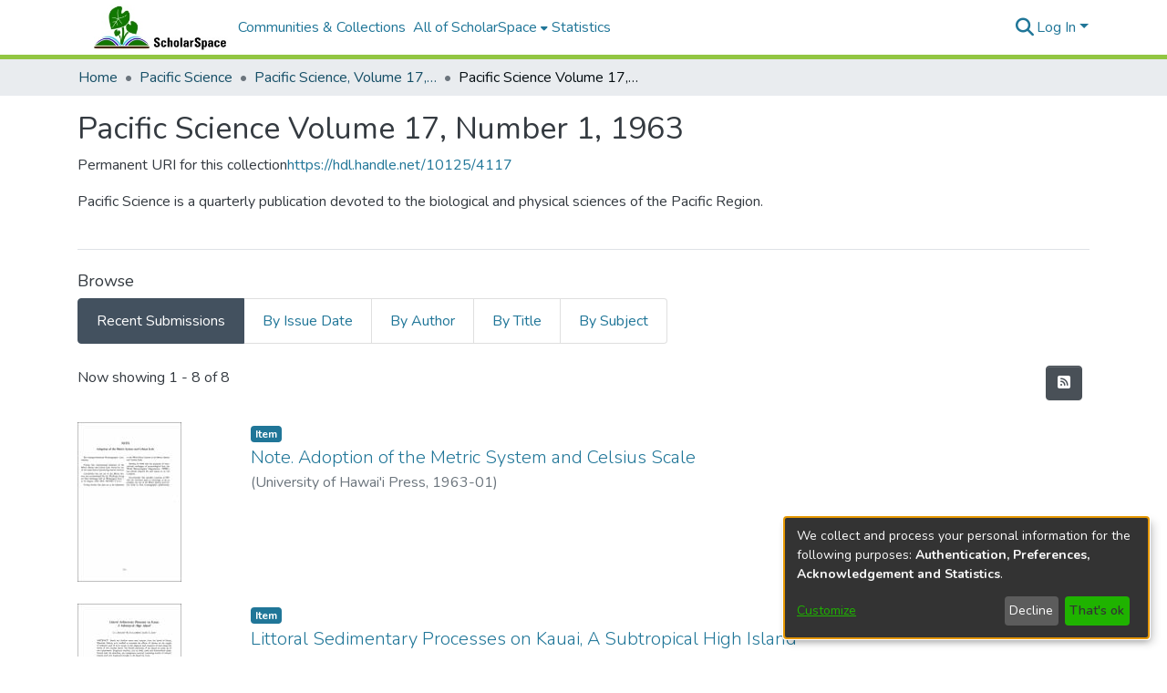

--- FILE ---
content_type: application/javascript; charset=UTF-8
request_url: https://scholarspace.manoa.hawaii.edu/8247.a8ad15c453cc986f.js
body_size: 6119
content:
"use strict";(self.webpackChunkdspace_angular=self.webpackChunkdspace_angular||[]).push([[8247,2305,8559],{25340:(L,f,o)=>{o.d(f,{M:()=>T});var e=o(94650),D=o(61135),v=o(39841),O=o(24755),g=o(58943),r=o(31241),c=o(63881),l=o(21721),s=o(24702),B=o(46418),U=o(26492),t=o(26125),x=o(68285),_=o(19672),C=o(89383),a=o(36895),m=o(63311),E=o(98605),M=o(38187);function P(n,p){if(1&n){const i=e.\u0275\u0275getCurrentView();e.\u0275\u0275elementStart(0,"button",15),e.\u0275\u0275listener("click",function(){e.\u0275\u0275restoreView(i);const h=e.\u0275\u0275nextContext(4);return e.\u0275\u0275resetView(h.deleteLogo())}),e.\u0275\u0275pipe(1,"translate"),e.\u0275\u0275element(2,"i",16),e.\u0275\u0275elementEnd()}if(2&n){const i=e.\u0275\u0275nextContext(4);e.\u0275\u0275propertyInterpolate("title",e.\u0275\u0275pipeBind1(1,1,i.type.value+".edit.logo.delete.title"))}}function I(n,p){if(1&n){const i=e.\u0275\u0275getCurrentView();e.\u0275\u0275elementStart(0,"button",17),e.\u0275\u0275listener("click",function(){e.\u0275\u0275restoreView(i);const h=e.\u0275\u0275nextContext(4);return e.\u0275\u0275resetView(h.undoDeleteLogo())}),e.\u0275\u0275pipe(1,"translate"),e.\u0275\u0275element(2,"i",18),e.\u0275\u0275elementEnd()}if(2&n){const i=e.\u0275\u0275nextContext(4);e.\u0275\u0275propertyInterpolate("title",e.\u0275\u0275pipeBind1(1,1,i.type.value+".edit.logo.delete-undo.title"))}}function R(n,p){if(1&n&&(e.\u0275\u0275elementStart(0,"div",12),e.\u0275\u0275template(1,P,3,3,"button",13),e.\u0275\u0275template(2,I,3,3,"button",14),e.\u0275\u0275elementEnd()),2&n){const i=e.\u0275\u0275nextContext(3);e.\u0275\u0275advance(1),e.\u0275\u0275property("ngIf",!i.markLogoForDeletion),e.\u0275\u0275advance(1),e.\u0275\u0275property("ngIf",i.markLogoForDeletion)}}const A=function(n){return{"alert-danger":n}};function K(n,p){if(1&n&&(e.\u0275\u0275elementStart(0,"div",7)(1,"div",1)(2,"div",8),e.\u0275\u0275element(3,"ds-comcol-page-logo",9),e.\u0275\u0275elementEnd(),e.\u0275\u0275elementStart(4,"div",10),e.\u0275\u0275template(5,R,3,2,"div",11),e.\u0275\u0275elementEnd()()()),2&n){const i=e.\u0275\u0275nextContext().ngVar,u=e.\u0275\u0275nextContext();e.\u0275\u0275property("ngClass",e.\u0275\u0275pureFunction1(4,A,u.markLogoForDeletion)),e.\u0275\u0275advance(3),e.\u0275\u0275property("alternateText",u.type.value+".logo.alt")("logo",i),e.\u0275\u0275advance(2),e.\u0275\u0275property("ngIf",i)}}function S(n,p){if(1&n){const i=e.\u0275\u0275getCurrentView();e.\u0275\u0275elementStart(0,"ds-uploader",21),e.\u0275\u0275listener("onCompleteItem",function(){e.\u0275\u0275restoreView(i);const h=e.\u0275\u0275nextContext(3);return e.\u0275\u0275resetView(h.onCompleteItem())})("onUploadError",function(){e.\u0275\u0275restoreView(i);const h=e.\u0275\u0275nextContext(3);return e.\u0275\u0275resetView(h.onUploadError())}),e.\u0275\u0275elementEnd()}if(2&n){const i=e.\u0275\u0275nextContext(3);e.\u0275\u0275property("ariaLabel",i.type.value+".browse.logo")("dropMsg",i.type.value+".edit.logo.upload")("dropOverDocumentMsg",i.type.value+".edit.logo.upload")("enableDragOverDocument",!0)("uploadFilesOptions",i.uploadFilesOptions)}}function W(n,p){if(1&n&&(e.\u0275\u0275elementStart(0,"div",19),e.\u0275\u0275template(1,S,1,5,"ds-uploader",20),e.\u0275\u0275pipe(2,"async"),e.\u0275\u0275elementEnd()),2&n){const i=e.\u0275\u0275nextContext(2);e.\u0275\u0275advance(1),e.\u0275\u0275property("ngIf",e.\u0275\u0275pipeBind1(2,1,i.initializedUploaderOptions))}}function F(n,p){if(1&n&&(e.\u0275\u0275elementContainerStart(0),e.\u0275\u0275template(1,K,6,6,"div",5),e.\u0275\u0275template(2,W,3,3,"div",6),e.\u0275\u0275elementContainerEnd()),2&n){const i=p.ngVar;e.\u0275\u0275advance(1),e.\u0275\u0275property("ngIf",i),e.\u0275\u0275advance(1),e.\u0275\u0275property("ngIf",!i)}}function d(n,p){if(1&n){const i=e.\u0275\u0275getCurrentView();e.\u0275\u0275elementStart(0,"ds-form",22),e.\u0275\u0275listener("submitForm",function(){e.\u0275\u0275restoreView(i);const h=e.\u0275\u0275nextContext();return e.\u0275\u0275resetView(h.onSubmit())}),e.\u0275\u0275elementStart(1,"button",23),e.\u0275\u0275listener("click",function(){e.\u0275\u0275restoreView(i);const h=e.\u0275\u0275nextContext();return e.\u0275\u0275resetView(h.back.emit())}),e.\u0275\u0275element(2,"i",24),e.\u0275\u0275text(3),e.\u0275\u0275pipe(4,"translate"),e.\u0275\u0275elementEnd()()}if(2&n){const i=e.\u0275\u0275nextContext();e.\u0275\u0275property("formId","comcol-form-id")("formModel",i.formModel)("displayCancel",!1),e.\u0275\u0275advance(3),e.\u0275\u0275textInterpolate1(" ",e.\u0275\u0275pipeBind1(4,4,i.type.value+".edit.return")," ")}}let T=(()=>{class n{constructor(i,u,h,y,b,$){this.formService=i,this.translate=u,this.notificationsService=h,this.authService=y,this.requestService=b,this.objectCache=$,this.LABEL_KEY_PREFIX=".form.",this.ERROR_KEY_PREFIX=".form.errors.",this.uploadFilesOptions=Object.assign(new U.n,{autoUpload:!1}),this.submitForm=new e.EventEmitter,this.back=new e.EventEmitter,this.finish=new e.EventEmitter,this.initializedUploaderOptions=new D.X(!1),this.markLogoForDeletion=!1,this.subs=[]}ngOnInit(){(0,s.Uh)(this.formModel)&&(this.formModel.forEach(i=>{i.value=this.dso.firstMetadataValue(i.name)}),this.formGroup=this.formService.createFormGroup(this.formModel),this.updateFieldTranslations(),this.translate.onLangChange.subscribe(()=>{this.updateFieldTranslations()}),(0,s.Uh)(this.dso.id)?this.subs.push((0,v.a)([this.dsoService.getLogoEndpoint(this.dso.id),this.dso.logo]).subscribe(([i,u])=>{this.uploadFilesOptions.url=i,this.uploadFilesOptions.authToken=this.authService.buildAuthHeader(),(0,s.Uh)(u.payload)&&(this.uploadFilesOptions.method=c.a.PUT),this.initializedUploaderOptions.next(!0)})):(this.uploadFilesOptions.url="placeholder",this.uploadFilesOptions.authToken=this.authService.buildAuthHeader(),this.initializedUploaderOptions.next(!0)))}onSubmit(){this.markLogoForDeletion&&(0,s.Uh)(this.dso.id)&&(0,s.Uh)(this.dso._links.logo)&&this.dsoService.deleteLogo(this.dso).pipe((0,x.hC)()).subscribe(y=>{y.hasSucceeded?this.notificationsService.success(this.translate.get(this.type.value+".edit.logo.notifications.delete.success.title"),this.translate.get(this.type.value+".edit.logo.notifications.delete.success.content")):this.notificationsService.error(this.translate.get(this.type.value+".edit.logo.notifications.delete.error.title"),y.errorMessage),this.dso.logo=void 0,this.uploadFilesOptions.method=c.a.POST,this.finish.emit()});const i={};this.formModel.forEach(y=>{const b={value:y.value,language:null};i.hasOwnProperty(y.name)?i[y.name].push(b):i[y.name]=[b]});const u=Object.assign({},this.dso,{metadata:{...this.dso.metadata,...i},type:l.S.type}),h=[];this.formModel.forEach(y=>{y.value!==this.dso.firstMetadataValue(y.name)&&h.push({op:"replace",path:`/metadata/${y.name}`,value:{value:y.value,language:null}})}),this.submitForm.emit({dso:u,uploader:(0,s.Uh)(this.uploaderComponent)?this.uploaderComponent.uploader:void 0,deleteLogo:this.markLogoForDeletion,operations:h})}updateFieldTranslations(){this.formModel.forEach(i=>{i.label=this.translate.instant(this.type.value+this.LABEL_KEY_PREFIX+i.id),(0,s.UE)(i.validators)&&(i.errorMessages={},Object.keys(i.validators).forEach(u=>{i.errorMessages[u]=this.translate.instant(this.type.value+this.ERROR_KEY_PREFIX+i.id+"."+u)}))})}deleteLogo(){this.markLogoForDeletion=!0}undoDeleteLogo(){this.markLogoForDeletion=!1}refreshCache(){this.requestService.removeByHrefSubstring(this.dso._links.self.href),this.objectCache.remove(this.dso._links.self.href)}onCompleteItem(){(0,s.Uh)(this.dso.id)&&this.refreshCache(),this.notificationsService.success(null,this.translate.get(this.type.value+".edit.logo.notifications.add.success")),this.finish.emit()}onUploadError(){this.notificationsService.error(null,this.translate.get(this.type.value+".edit.logo.notifications.add.error")),this.finish.emit()}ngOnDestroy(){this.subs.filter(i=>(0,s.Uh)(i)).forEach(i=>i.unsubscribe())}}return n.\u0275fac=function(i){return new(i||n)(e.\u0275\u0275directiveInject(_.w1X),e.\u0275\u0275directiveInject(C.sK),e.\u0275\u0275directiveInject(B.T),e.\u0275\u0275directiveInject(O.e8),e.\u0275\u0275directiveInject(r.s),e.\u0275\u0275directiveInject(g.a))},n.\u0275cmp=e.\u0275\u0275defineComponent({type:n,selectors:[["ds-comcol-form"]],viewQuery:function(i,u){if(1&i&&e.\u0275\u0275viewQuery(t.B,5),2&i){let h;e.\u0275\u0275queryRefresh(h=e.\u0275\u0275loadQuery())&&(u.uploaderComponent=h.first)}},inputs:{dso:"dso"},outputs:{submitForm:"submitForm",back:"back",finish:"finish"},decls:9,vars:7,consts:[[1,"container-fluid"],[1,"row"],[1,"col-12","d-inline-block","mb-1"],[4,"ngVar"],[3,"formId","formModel","displayCancel","submitForm",4,"ngIf"],["class","col-12 d-inline-block alert","id","logo-section",3,"ngClass",4,"ngIf"],["class","col-12 d-inline-block",4,"ngIf"],["id","logo-section",1,"col-12","d-inline-block","alert",3,"ngClass"],[1,"col-8","d-inline-block"],[3,"alternateText","logo"],[1,"col-4","d-inline-block"],["class","btn-group btn-group-sm float-right","role","group",4,"ngIf"],["role","group",1,"btn-group","btn-group-sm","float-right"],["type","button","class","btn btn-danger",3,"title","click",4,"ngIf"],["type","button","class","btn btn-warning",3,"title","click",4,"ngIf"],["type","button",1,"btn","btn-danger",3,"title","click"],["aria-hidden","true",1,"fas","fa-trash"],["type","button",1,"btn","btn-warning",3,"title","click"],["aria-hidden","true",1,"fas","fa-undo"],[1,"col-12","d-inline-block"],[3,"ariaLabel","dropMsg","dropOverDocumentMsg","enableDragOverDocument","uploadFilesOptions","onCompleteItem","onUploadError",4,"ngIf"],[3,"ariaLabel","dropMsg","dropOverDocumentMsg","enableDragOverDocument","uploadFilesOptions","onCompleteItem","onUploadError"],[3,"formId","formModel","displayCancel","submitForm"],["before","","type","button",1,"btn","btn-outline-secondary",3,"click"],["aria-hidden","true",1,"fas","fa-arrow-left"]],template:function(i,u){if(1&i&&(e.\u0275\u0275elementStart(0,"div",0)(1,"div",1)(2,"div",2)(3,"span"),e.\u0275\u0275text(4),e.\u0275\u0275pipe(5,"translate"),e.\u0275\u0275elementEnd()(),e.\u0275\u0275template(6,F,3,2,"ng-container",3),e.\u0275\u0275pipe(7,"async"),e.\u0275\u0275elementEnd()(),e.\u0275\u0275template(8,d,5,6,"ds-form",4)),2&i){let h;e.\u0275\u0275advance(4),e.\u0275\u0275textInterpolate(e.\u0275\u0275pipeBind1(5,3,u.type.value+".edit.logo.label")),e.\u0275\u0275advance(2),e.\u0275\u0275property("ngVar",null==(h=e.\u0275\u0275pipeBind1(7,5,null==u.dso?null:u.dso.logo))?null:h.payload),e.\u0275\u0275advance(2),e.\u0275\u0275property("ngIf",u.formModel)}},dependencies:[a.mk,a.O5,m.U,E.g,t.B,M.e,a.Ov,C.X$]}),n})()},92031:(L,f,o)=>{o.d(f,{k:()=>C});var e=o(95698),D=o(86099),v=o(86266),O=o(16422),g=o(5360),r=o(68285),c=o(24702),l=o(46418),s=o(81964),B=o(31241),U=o(83616),t=o(94650),x=o(34793),_=o(89383);let C=(()=>{class a{constructor(E,M,P,I,R,A,K,S){this.dsoDataService=E,this.dsoNameService=M,this.parentDataService=P,this.routeService=I,this.router=R,this.notificationsService=A,this.translate=K,this.requestService=S}ngOnInit(){this.parentUUID$=this.routeService.getQueryParameterValue("parent"),this.parentUUID$.pipe((0,e.q)(1)).subscribe(E=>{(0,c.UE)(E)&&(this.parentRD$=this.parentDataService.findById(E))})}onSubmit(E){const M=E.dso,P=E.uploader;this.parentUUID$.pipe((0,e.q)(1),(0,D.z)(I=>{const R=I?[new s.g("parent",I)]:[];return this.dsoDataService.create(M,...R).pipe((0,r.Gp)())})).subscribe(I=>{(0,c.pT)(I)&&(this.newUUID=I.uuid,P.queue.length>0?this.dsoDataService.getLogoEndpoint(this.newUUID).pipe((0,e.q)(1)).subscribe(R=>{P.options.url=R,P.uploadAll()}):this.navigateToNewPage(),this.dsoDataService.refreshCache(I)),this.notificationsService.success(null,this.translate.get(this.type.value+".create.notifications.success"))})}navigateToHome(){this.router.navigate(["/home"])}navigateToNewPage(){(0,c.Uh)(this.newUUID)&&this.router.navigate([this.frontendURL+this.newUUID])}}return a.\u0275fac=function(E){return new(E||a)(t.\u0275\u0275directiveInject(v.C),t.\u0275\u0275directiveInject(U._),t.\u0275\u0275directiveInject(O.w),t.\u0275\u0275directiveInject(g.MZ),t.\u0275\u0275directiveInject(x.F0),t.\u0275\u0275directiveInject(l.T),t.\u0275\u0275directiveInject(_.sK),t.\u0275\u0275directiveInject(B.s))},a.\u0275cmp=t.\u0275\u0275defineComponent({type:a,selectors:[["ds-create-comcol"]],decls:0,vars:0,template:function(E,M){},encapsulation:2}),a})()},80212:(L,f,o)=>{o.d(f,{M:()=>U});var e=o(61135),D=o(50590),v=o(54004),O=o(46418),g=o(68285),r=o(86266),c=o(83616),l=o(94650),s=o(34793),B=o(89383);let U=(()=>{class t{constructor(_,C,a,m,E,M){this.dsoDataService=_,this.dsoNameService=C,this.router=a,this.route=m,this.notifications=E,this.translate=M,this.processing$=new e.X(!1)}ngOnInit(){this.dsoRD$=this.route.data.pipe((0,D.P)(),(0,v.U)(_=>_.dso))}onConfirm(_){this.processing$.next(!0),this.dsoDataService.delete(_.id).pipe((0,g.hC)()).subscribe(C=>{if(C.hasSucceeded){const a=this.translate.instant(_.type+".delete.notification.success");this.notifications.success(a)}else{const a=this.translate.instant(_.type+".delete.notification.fail");this.notifications.error(a)}this.router.navigate(["/"])})}onCancel(_){this.router.navigate([this.frontendURL+"/"+_.uuid+"/edit"])}}return t.\u0275fac=function(_){return new(_||t)(l.\u0275\u0275directiveInject(r.C),l.\u0275\u0275directiveInject(c._),l.\u0275\u0275directiveInject(s.F0),l.\u0275\u0275directiveInject(s.gz),l.\u0275\u0275directiveInject(O.T),l.\u0275\u0275directiveInject(B.sK))},t.\u0275cmp=l.\u0275\u0275defineComponent({type:t,selectors:[["ds-delete-comcol"]],decls:0,vars:0,template:function(_,C){},encapsulation:2}),t})()},33603:(L,f,o)=>{o.d(f,{b:()=>F});var e=o(61135),D=o(43499),v=o(63900),O=o(39300),g=o(54004),r=o(68285),c=o(31241),l=o(92414),s=o(24702),B=o(46418),U=o(83616),t=o(94650),x=o(89383),_=o(36895),C=o(34793),a=o(38605),m=o(48106),E=o(98605);function M(d,T){1&d&&t.\u0275\u0275element(0,"ds-themed-loading")}function P(d,T){1&d&&(t.\u0275\u0275elementStart(0,"div"),t.\u0275\u0275text(1),t.\u0275\u0275pipe(2,"translate"),t.\u0275\u0275elementEnd()),2&d&&(t.\u0275\u0275advance(1),t.\u0275\u0275textInterpolate1(" ",t.\u0275\u0275pipeBind1(2,1,"comcol-role.edit.no-group")," "))}function I(d,T){if(1&d&&(t.\u0275\u0275elementStart(0,"div"),t.\u0275\u0275text(1),t.\u0275\u0275pipe(2,"translate"),t.\u0275\u0275pipe(3,"async"),t.\u0275\u0275elementEnd()),2&d){const n=t.\u0275\u0275nextContext(2);let p;t.\u0275\u0275advance(1),t.\u0275\u0275textInterpolate1(" ",t.\u0275\u0275pipeBind1(2,1,"comcol-role.edit."+(null==(p=t.\u0275\u0275pipeBind1(3,3,n.comcolRole$))?null:p.name)+".anonymous-group")," ")}}function R(d,T){if(1&d&&(t.\u0275\u0275elementStart(0,"a",13),t.\u0275\u0275pipe(1,"async"),t.\u0275\u0275text(2),t.\u0275\u0275elementEnd()),2&d){const n=t.\u0275\u0275nextContext().ngVar,p=t.\u0275\u0275nextContext();t.\u0275\u0275propertyInterpolate("routerLink",t.\u0275\u0275pipeBind1(1,2,p.editGroupLink$)),t.\u0275\u0275advance(2),t.\u0275\u0275textInterpolate1(" ",p.dsoNameService.getName(n)," ")}}function A(d,T){if(1&d){const n=t.\u0275\u0275getCurrentView();t.\u0275\u0275elementStart(0,"button",14),t.\u0275\u0275listener("click",function(){t.\u0275\u0275restoreView(n);const i=t.\u0275\u0275nextContext(2);return t.\u0275\u0275resetView(i.create())}),t.\u0275\u0275element(1,"i",15),t.\u0275\u0275text(2),t.\u0275\u0275pipe(3,"translate"),t.\u0275\u0275elementEnd()}2&d&&(t.\u0275\u0275advance(2),t.\u0275\u0275textInterpolate1(" ",t.\u0275\u0275pipeBind1(3,1,"comcol-role.edit.create")," "))}function K(d,T){if(1&d){const n=t.\u0275\u0275getCurrentView();t.\u0275\u0275elementStart(0,"button",16),t.\u0275\u0275listener("click",function(){t.\u0275\u0275restoreView(n);const i=t.\u0275\u0275nextContext(2);return t.\u0275\u0275resetView(i.create())}),t.\u0275\u0275text(1),t.\u0275\u0275pipe(2,"translate"),t.\u0275\u0275elementEnd()}2&d&&(t.\u0275\u0275advance(1),t.\u0275\u0275textInterpolate1(" ",t.\u0275\u0275pipeBind1(2,1,"comcol-role.edit.restrict")," "))}function S(d,T){if(1&d){const n=t.\u0275\u0275getCurrentView();t.\u0275\u0275elementStart(0,"button",17),t.\u0275\u0275listener("click",function(){t.\u0275\u0275restoreView(n);const i=t.\u0275\u0275nextContext(2);return t.\u0275\u0275resetView(i.delete())}),t.\u0275\u0275element(1,"i",18),t.\u0275\u0275text(2),t.\u0275\u0275pipe(3,"translate"),t.\u0275\u0275elementEnd()}2&d&&(t.\u0275\u0275advance(2),t.\u0275\u0275textInterpolate1(" ",t.\u0275\u0275pipeBind1(3,1,"comcol-role.edit.delete")," "))}function W(d,T){if(1&d&&(t.\u0275\u0275elementStart(0,"div",1)(1,"h2",2),t.\u0275\u0275text(2),t.\u0275\u0275pipe(3,"async"),t.\u0275\u0275elementEnd(),t.\u0275\u0275elementStart(4,"div",3)(5,"ds-alert",4),t.\u0275\u0275text(6),t.\u0275\u0275pipe(7,"translate"),t.\u0275\u0275pipe(8,"async"),t.\u0275\u0275elementEnd()(),t.\u0275\u0275elementStart(9,"div",5)(10,"div",6),t.\u0275\u0275template(11,M,1,0,"ds-themed-loading",7),t.\u0275\u0275pipe(12,"async"),t.\u0275\u0275template(13,P,3,3,"div",7),t.\u0275\u0275pipe(14,"async"),t.\u0275\u0275template(15,I,4,5,"div",7),t.\u0275\u0275pipe(16,"async"),t.\u0275\u0275template(17,R,3,4,"a",8),t.\u0275\u0275pipe(18,"async"),t.\u0275\u0275elementEnd(),t.\u0275\u0275elementStart(19,"div",9),t.\u0275\u0275template(20,A,4,3,"button",10),t.\u0275\u0275pipe(21,"async"),t.\u0275\u0275template(22,K,3,3,"button",11),t.\u0275\u0275pipe(23,"async"),t.\u0275\u0275template(24,S,4,3,"button",12),t.\u0275\u0275pipe(25,"async"),t.\u0275\u0275elementEnd()()()),2&d){const n=t.\u0275\u0275nextContext();let p;t.\u0275\u0275advance(2),t.\u0275\u0275textInterpolate1(" ",t.\u0275\u0275pipeBind1(3,10,n.roleName$)," "),t.\u0275\u0275advance(3),t.\u0275\u0275property("type","alert-info"),t.\u0275\u0275advance(1),t.\u0275\u0275textInterpolate(t.\u0275\u0275pipeBind1(7,12,"comcol-role.edit."+(null==(p=t.\u0275\u0275pipeBind1(8,14,n.comcolRole$))?null:p.name)+".description")),t.\u0275\u0275advance(5),t.\u0275\u0275property("ngIf",!t.\u0275\u0275pipeBind1(12,16,n.groupRD$)),t.\u0275\u0275advance(2),t.\u0275\u0275property("ngIf",t.\u0275\u0275pipeBind1(14,18,n.hasNoGroup$)),t.\u0275\u0275advance(2),t.\u0275\u0275property("ngIf",t.\u0275\u0275pipeBind1(16,20,n.hasAnonymousGroup$)),t.\u0275\u0275advance(2),t.\u0275\u0275property("ngIf",t.\u0275\u0275pipeBind1(18,22,n.hasCustomGroup$)),t.\u0275\u0275advance(3),t.\u0275\u0275property("ngIf",t.\u0275\u0275pipeBind1(21,24,n.hasNoGroup$)),t.\u0275\u0275advance(2),t.\u0275\u0275property("ngIf",t.\u0275\u0275pipeBind1(23,26,n.hasAnonymousGroup$)),t.\u0275\u0275advance(2),t.\u0275\u0275property("ngIf",t.\u0275\u0275pipeBind1(25,28,n.hasCustomGroup$))}}let F=(()=>{class d{constructor(n,p,i,u,h){this.requestService=n,this.groupService=p,this.notificationsService=i,this.translateService=u,this.dsoNameService=h,this.comcolRole$=new e.X(void 0)}get groupLink(){return this.comcolRole.href}set comcolRole(n){this.comcolRole$.next(n)}get comcolRole(){return this.comcolRole$.getValue()}create(){this.groupService.createComcolGroup(this.dso,this.comcolRole.name,this.groupLink).pipe((0,r.hC)()).subscribe(n=>{n.hasSucceeded?(this.groupService.clearGroupsRequests(),this.requestService.setStaleByHrefSubstring(this.comcolRole.href)):this.notificationsService.error(this.roleName$.pipe((0,v.w)(p=>this.translateService.get("comcol-role.edit.create.error.title",{role:p}))),`${n.statusCode} ${n.errorMessage}`)})}delete(){this.groupService.deleteComcolGroup(this.groupLink).pipe((0,r.hC)()).subscribe(n=>{n.hasSucceeded?(this.groupService.clearGroupsRequests(),this.requestService.setStaleByHrefSubstring(this.comcolRole.href)):this.notificationsService.error(this.roleName$.pipe((0,v.w)(p=>this.translateService.get("comcol-role.edit.delete.error.title",{role:p}))),n.errorMessage)})}ngOnInit(){this.groupRD$=this.comcolRole$.pipe((0,O.h)(n=>(0,s.Uh)(n)),(0,v.w)(n=>this.groupService.findByHref(n.href)),(0,r.f1)()),this.group$=this.groupRD$.pipe((0,g.U)(n=>{if((0,s.Uh)(n.payload))return n.payload})),this.editGroupLink$=this.group$.pipe((0,g.U)(n=>(0,s.Uh)(n)?(0,l.EV)(n.id):void 0)),this.hasNoGroup$=this.group$.pipe((0,g.U)(n=>(0,s.xI)(n))),this.hasAnonymousGroup$=this.group$.pipe((0,g.U)(n=>(0,s.Uh)(n)&&"Anonymous"===n.name)),this.hasCustomGroup$=this.group$.pipe((0,g.U)(n=>(0,s.Uh)(n)&&"Anonymous"!==n.name)),this.roleName$=this.translateService.get(`comcol-role.edit.${this.comcolRole.name}.name`)}}return d.\u0275fac=function(n){return new(n||d)(t.\u0275\u0275directiveInject(c.s),t.\u0275\u0275directiveInject(D.O),t.\u0275\u0275directiveInject(B.T),t.\u0275\u0275directiveInject(x.sK),t.\u0275\u0275directiveInject(U._))},d.\u0275cmp=t.\u0275\u0275defineComponent({type:d,selectors:[["ds-comcol-role"]],inputs:{dso:"dso",comcolRole:"comcolRole"},decls:4,vars:8,consts:[["class","card-body d-flex flex-column",4,"ngVar"],[1,"card-body","d-flex","flex-column"],[1,"h4","w-100"],[1,"mt-2","mb-2"],[3,"type"],[1,"d-flex","flex-md-row","justify-content-between","flex-column"],[1,"w-100","d-flex","align-items-center"],[4,"ngIf"],[3,"routerLink",4,"ngIf"],[1,"flex-shrink-0"],["class","btn btn-primary create",3,"click",4,"ngIf"],["class","btn btn-primary restrict",3,"click",4,"ngIf"],["class","btn btn-danger delete",3,"click",4,"ngIf"],[3,"routerLink"],[1,"btn","btn-primary","create",3,"click"],["aria-hidden","true",1,"fas","fa-plus"],[1,"btn","btn-primary","restrict",3,"click"],[1,"btn","btn-danger","delete",3,"click"],["aria-hidden","true",1,"fas","fa-trash"]],template:function(n,p){if(1&n&&(t.\u0275\u0275elementStart(0,"div"),t.\u0275\u0275pipe(1,"async"),t.\u0275\u0275template(2,W,26,30,"div",0),t.\u0275\u0275pipe(3,"async"),t.\u0275\u0275elementEnd()),2&n){let i;t.\u0275\u0275classMapInterpolate1("card p-2 m-3 ",null==(i=t.\u0275\u0275pipeBind1(1,4,p.comcolRole$))?null:i.name,""),t.\u0275\u0275advance(2),t.\u0275\u0275property("ngVar",t.\u0275\u0275pipeBind1(3,6,p.group$))}},dependencies:[_.O5,C.rH,a.w,m.Z,E.g,_.Ov,x.X$]}),d})()},29663:(L,f,o)=>{o.d(f,{x:()=>g});var e=o(54004),D=o(24702),v=o(94650),O=o(34793);let g=(()=>{class r{constructor(l,s){this.router=l,this.route=s,this.router.events.subscribe(()=>this.initPageParamsByRoute())}ngOnInit(){this.initPageParamsByRoute(),this.pages=this.route.routeConfig.children.map(l=>l.path).filter(l=>(0,D.UE)(l)),this.dsoRD$=this.route.data.pipe((0,e.U)(l=>l.dso))}getPageUrl(l){return this.router.url}initPageParamsByRoute(){this.currentPage=this.route.snapshot.firstChild.routeConfig.path,this.hideReturnButton=this.route.routeConfig.children.find(l=>l.path===this.currentPage).data.hideReturnButton}}return r.\u0275fac=function(l){return new(l||r)(v.\u0275\u0275directiveInject(O.F0),v.\u0275\u0275directiveInject(O.gz))},r.\u0275cmp=v.\u0275\u0275defineComponent({type:r,selectors:[["ds-edit-comcol"]],decls:0,vars:0,template:function(l,s){},encapsulation:2}),r})()},22305:(L,f,o)=>{o.r(f),o.d(f,{ComcolPageBrowseByComponent:()=>x});var e=o(54004),D=o(43438),v=o(95376),O=o(68285),g=o(27645),r=o(94650),c=o(34793),l=o(36895),s=o(24006),B=o(89383);function U(_,C){if(1&_&&(r.\u0275\u0275elementStart(0,"a",8),r.\u0275\u0275pipe(1,"async"),r.\u0275\u0275pipe(2,"async"),r.\u0275\u0275text(3),r.\u0275\u0275pipe(4,"translate"),r.\u0275\u0275elementEnd()),2&_){const a=C.$implicit,m=r.\u0275\u0275nextContext();r.\u0275\u0275classProp("active",r.\u0275\u0275pipeBind1(1,6,m.currentOptionId$)===a.id),r.\u0275\u0275property("routerLink",a.routerLink)("queryParams",a.params),r.\u0275\u0275attribute("aria-current",r.\u0275\u0275pipeBind1(2,8,m.currentOptionId$)===a.id),r.\u0275\u0275advance(3),r.\u0275\u0275textInterpolate(r.\u0275\u0275pipeBind1(4,10,a.label))}}function t(_,C){if(1&_&&(r.\u0275\u0275elementStart(0,"option",9),r.\u0275\u0275pipe(1,"async"),r.\u0275\u0275text(2),r.\u0275\u0275pipe(3,"translate"),r.\u0275\u0275elementEnd()),2&_){const a=C.$implicit,m=r.\u0275\u0275nextContext();r.\u0275\u0275property("ngValue",a.id),r.\u0275\u0275attribute("selected",r.\u0275\u0275pipeBind1(1,3,m.currentOptionId$)===a.id?"selected":null),r.\u0275\u0275advance(2),r.\u0275\u0275textInterpolate(r.\u0275\u0275pipeBind1(3,5,a.label))}}let x=(()=>{class _{constructor(a,m,E){this.route=a,this.router=m,this.browseService=E}ngOnInit(){this.browseService.getBrowseDefinitions().pipe((0,O.hC)()).subscribe(a=>{a.hasSucceeded&&(this.allOptions=a.payload.page.map(m=>({id:m.id,label:`browse.comcol.by.${m.id}`,routerLink:`/browse/${m.id}`,params:{scope:this.id}})),"collection"===this.contentType?this.allOptions=[{id:this.id,label:"collection.page.browse.recent.head",routerLink:(0,v.MI)(this.id)},...this.allOptions]:"community"===this.contentType&&(this.allOptions=[{id:this.id,label:"community.all-lists.head",routerLink:(0,D.Ke)(this.id)},...this.allOptions]))}),this.currentOptionId$=this.route.params.pipe((0,e.U)(a=>a.id))}onSelectChange(a){const m=this.allOptions.find(E=>E.id===a);this.router.navigate([m.routerLink],{queryParams:m.params})}}return _.\u0275fac=function(a){return new(a||_)(r.\u0275\u0275directiveInject(c.gz),r.\u0275\u0275directiveInject(c.F0),r.\u0275\u0275directiveInject(g.I))},_.\u0275cmp=r.\u0275\u0275defineComponent({type:_,selectors:[["ds-comcol-page-browse-by"]],inputs:{id:"id",contentType:"contentType"},decls:11,vars:8,consts:[[1,"comcol-browse-label","h5"],["aria-label","Browse Community or Collection",1,"comcol-browse","mb-4"],[1,"d-none","d-sm-block"],["role","tablist",1,"list-group","list-group-horizontal"],["class","list-group-item","role","tab","tabindex","0",3,"routerLink","queryParams","active",4,"ngFor","ngForOf"],[1,"d-block","d-sm-none"],["name","browse-type","aria-label","Browse Community or Collection",1,"form-control",3,"ngModel","ngModelChange"],[3,"ngValue",4,"ngFor","ngForOf"],["role","tab","tabindex","0",1,"list-group-item",3,"routerLink","queryParams"],[3,"ngValue"]],template:function(a,m){1&a&&(r.\u0275\u0275elementStart(0,"h2",0),r.\u0275\u0275text(1),r.\u0275\u0275pipe(2,"translate"),r.\u0275\u0275elementEnd(),r.\u0275\u0275elementStart(3,"nav",1)(4,"div",2)(5,"div",3),r.\u0275\u0275template(6,U,5,12,"a",4),r.\u0275\u0275elementEnd()(),r.\u0275\u0275elementStart(7,"div",5)(8,"select",6),r.\u0275\u0275listener("ngModelChange",function(M){return m.onSelectChange(M)}),r.\u0275\u0275pipe(9,"async"),r.\u0275\u0275template(10,t,4,7,"option",7),r.\u0275\u0275elementEnd()()()),2&a&&(r.\u0275\u0275advance(1),r.\u0275\u0275textInterpolate(r.\u0275\u0275pipeBind1(2,4,"browse.comcol.head")),r.\u0275\u0275advance(5),r.\u0275\u0275property("ngForOf",m.allOptions),r.\u0275\u0275advance(2),r.\u0275\u0275property("ngModel",r.\u0275\u0275pipeBind1(9,6,m.currentOptionId$)),r.\u0275\u0275advance(2),r.\u0275\u0275property("ngForOf",m.allOptions))},dependencies:[l.sg,s.YN,s.Kr,s.EJ,s.JJ,s.On,c.rH,l.Ov,B.X$]}),_})()},58559:(L,f,o)=>{o.r(f),o.d(f,{ComcolPageHandleComponent:()=>r});var e=o(94650),D=o(36895),v=o(89383);function O(c,l){if(1&c&&(e.\u0275\u0275elementStart(0,"span",4),e.\u0275\u0275text(1),e.\u0275\u0275pipe(2,"translate"),e.\u0275\u0275elementEnd()),2&c){const s=e.\u0275\u0275nextContext(2);e.\u0275\u0275advance(1),e.\u0275\u0275textInterpolate(e.\u0275\u0275pipeBind1(2,1,s.title))}}function g(c,l){if(1&c&&(e.\u0275\u0275elementStart(0,"p",1),e.\u0275\u0275template(1,O,3,3,"span",2),e.\u0275\u0275elementStart(2,"a",3),e.\u0275\u0275text(3),e.\u0275\u0275elementEnd()()),2&c){const s=e.\u0275\u0275nextContext();e.\u0275\u0275advance(1),e.\u0275\u0275property("ngIf",s.title),e.\u0275\u0275advance(1),e.\u0275\u0275property("href",s.getHandle(),e.\u0275\u0275sanitizeUrl),e.\u0275\u0275advance(1),e.\u0275\u0275textInterpolate(s.getHandle())}}let r=(()=>{class c{getHandle(){return this.content}}return c.\u0275fac=function(s){return new(s||c)},c.\u0275cmp=e.\u0275\u0275defineComponent({type:c,selectors:[["ds-comcol-page-handle"]],inputs:{title:"title",content:"content"},decls:1,vars:1,consts:[["class","d-flex flex-wrap gapx-2 text-break",4,"ngIf"],[1,"d-flex","flex-wrap","gapx-2","text-break"],["class","mb-0",4,"ngIf"],["role","link","tabindex","0",3,"href"],[1,"mb-0"]],template:function(s,B){1&s&&e.\u0275\u0275template(0,g,4,3,"p",0),2&s&&e.\u0275\u0275property("ngIf",B.content)},dependencies:[D.O5,v.X$]}),c.\u0275prov=e.\u0275\u0275defineInjectable({token:c,factory:c.\u0275fac}),c})()},18247:(L,f,o)=>{o.d(f,{H:()=>M});var e=o(36895),_=(o(75838),o(58559),o(38934),o(62512),o(38187),o(25340),o(92031),o(29663),o(80212),o(22305),o(56572),o(33603),o(23973)),C=o(10194),a=o(45475),m=o(94650);let M=(()=>{class P{}return P.\u0275fac=function(R){return new(R||P)},P.\u0275mod=m.\u0275\u0275defineNgModule({type:P}),P.\u0275inj=m.\u0275\u0275defineInjector({imports:[e.ez,C.e,_.m,a.c,a.c]}),P})()}}]);